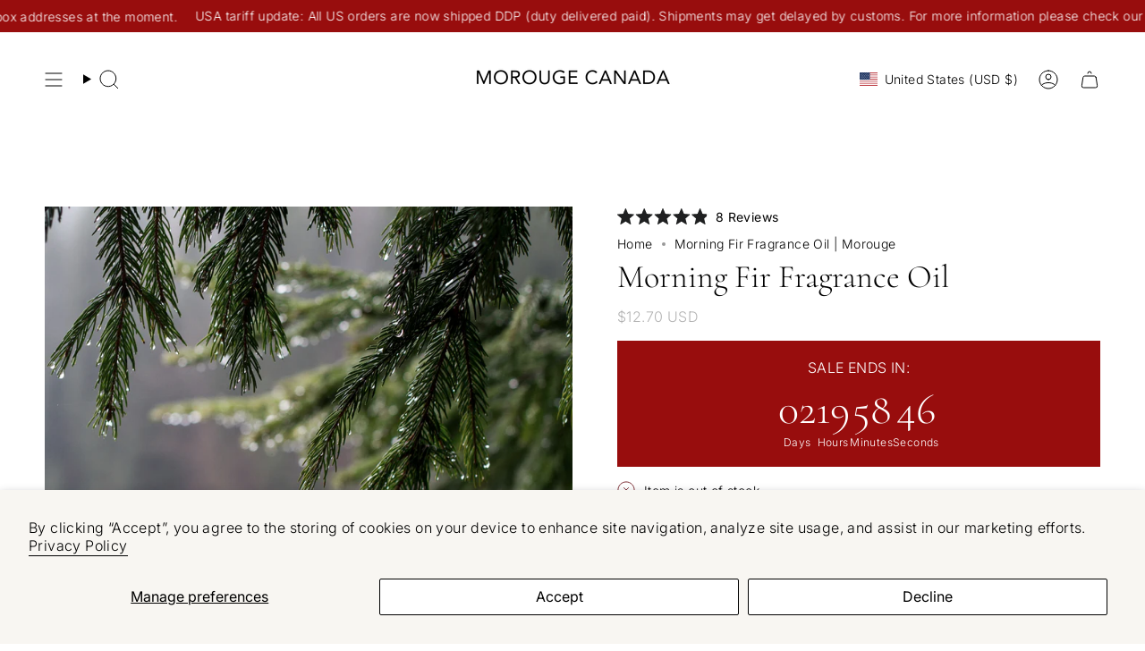

--- FILE ---
content_type: text/html; charset=utf-8
request_url: https://www.morouge.ca/en-usa/products/morning-fir-fragrance-oil?section_id=api-product-grid-item
body_size: -179
content:
<div id="shopify-section-api-product-grid-item" class="shopify-section">

<div data-api-content>
<div
    class="grid-item product-item  product-item--centered product-item--outer-text  "
    id="product-item--api-product-grid-item-7883542135011"
    data-grid-item
    
  >
    <div class="product-item__image" data-product-image>
      <a
        class="product-link"
        href="/en-usa/products/morning-fir-fragrance-oil"
        aria-label="Morning Fir Fragrance Oil"
        data-product-link="/en-usa/products/morning-fir-fragrance-oil"
      ><div class="product-item__bg" data-product-image-default><figure class="image-wrapper image-wrapper--cover lazy-image lazy-image--backfill is-loading" style="--aspect-ratio: 1;" data-aos="img-in"
  data-aos-delay="||itemAnimationDelay||"
  data-aos-duration="800"
  data-aos-anchor="||itemAnimationAnchor||"
  data-aos-easing="ease-out-quart"><img src="//www.morouge.ca/cdn/shop/files/MORNING-FIR-FRAGRANCE-OIL.png?crop=center&amp;height=1080&amp;v=1686423098&amp;width=1080" alt="MORNING-FIR-FRAGRANCE-OIL" width="1080" height="1080" loading="eager" srcset="//www.morouge.ca/cdn/shop/files/MORNING-FIR-FRAGRANCE-OIL.png?v=1686423098&amp;width=136 136w, //www.morouge.ca/cdn/shop/files/MORNING-FIR-FRAGRANCE-OIL.png?v=1686423098&amp;width=160 160w, //www.morouge.ca/cdn/shop/files/MORNING-FIR-FRAGRANCE-OIL.png?v=1686423098&amp;width=180 180w, //www.morouge.ca/cdn/shop/files/MORNING-FIR-FRAGRANCE-OIL.png?v=1686423098&amp;width=220 220w, //www.morouge.ca/cdn/shop/files/MORNING-FIR-FRAGRANCE-OIL.png?v=1686423098&amp;width=254 254w, //www.morouge.ca/cdn/shop/files/MORNING-FIR-FRAGRANCE-OIL.png?v=1686423098&amp;width=284 284w, //www.morouge.ca/cdn/shop/files/MORNING-FIR-FRAGRANCE-OIL.png?v=1686423098&amp;width=292 292w, //www.morouge.ca/cdn/shop/files/MORNING-FIR-FRAGRANCE-OIL.png?v=1686423098&amp;width=320 320w, //www.morouge.ca/cdn/shop/files/MORNING-FIR-FRAGRANCE-OIL.png?v=1686423098&amp;width=480 480w, //www.morouge.ca/cdn/shop/files/MORNING-FIR-FRAGRANCE-OIL.png?v=1686423098&amp;width=528 528w, //www.morouge.ca/cdn/shop/files/MORNING-FIR-FRAGRANCE-OIL.png?v=1686423098&amp;width=640 640w, //www.morouge.ca/cdn/shop/files/MORNING-FIR-FRAGRANCE-OIL.png?v=1686423098&amp;width=720 720w, //www.morouge.ca/cdn/shop/files/MORNING-FIR-FRAGRANCE-OIL.png?v=1686423098&amp;width=960 960w, //www.morouge.ca/cdn/shop/files/MORNING-FIR-FRAGRANCE-OIL.png?v=1686423098&amp;width=1080 1080w" sizes="500px" fetchpriority="high" class=" is-loading ">
</figure>

&nbsp;</div></a>

      <div class="badge-box-container align--top-left body-medium">

<span
  class="badge-box sold-box"
  data-aos="fade"
  data-aos-delay="||itemAnimationDelay||"
  data-aos-duration="800"
  data-aos-anchor="||itemAnimationAnchor||"
>
  Sold Out
</span>
</div>
    </div>

    <div
      class="product-information"
      style="--swatch-size: var(--swatch-size-filters);"
      data-product-information
    >
      <div class="product-item__info body-medium">
        <a class="product-link" href="/en-usa/products/morning-fir-fragrance-oil" data-product-link="/en-usa/products/morning-fir-fragrance-oil">
          <p class="product-item__title">Morning Fir Fragrance Oil</p>

          <div class="product-item__price__holder"><div class="product-item__price" data-product-price>
<span class="price">
  
    <span class="sold-out">Sold Out</span>
  
</span>

</div>
          </div>
        </a></div>
    </div>
  </div></div></div>